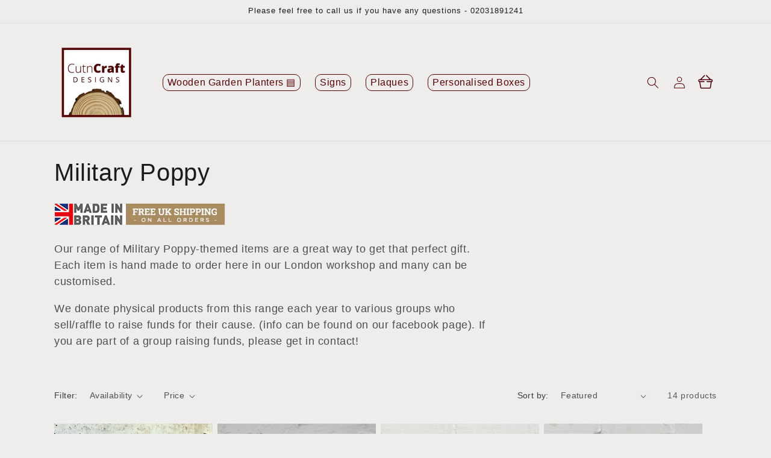

--- FILE ---
content_type: text/javascript
request_url: https://cdn.shopify.com/s/files/1/0332/1416/9220/t/11/assets/yoast-active-script.js?v=1741259585&shop=cutncraftdesigns.myshopify.com
body_size: -705
content:
// intentionally left empty